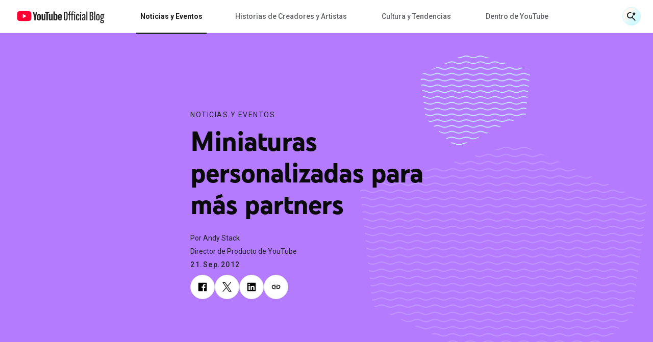

--- FILE ---
content_type: text/html; charset=utf-8
request_url: https://blog.youtube/intl/es-419/news-and-events/miniaturas-personalizadas-para-mas/
body_size: 14494
content:




<!DOCTYPE html>
<html class="no-js" lang="es-419" data-locale="es-419">
    <head>
        <meta charset="utf-8" />
        <meta http-equiv="X-UA-Compatible" content="IE=edge" />
        <title>
          
            
              Miniaturas personalizadas para más partners
            
          
           - YouTube Blog
        </title>
        <meta name="viewport" content="width=device-width, initial-scale=1.0, user-scalable=1.0, minimum-scale=1.0" />
        <meta name="optimize_experiments" content="">

        
  





    


<!--Article Specific Metadata-->
<meta name="description" content=""/>
<meta name="keywords" content="None"/>

<!--Open Graph Metadata-->
<meta property="og:type" content="website" />
<meta property="og:title" content="Miniaturas personalizadas para más partners"/>
<meta property="og:description" content="" />
<meta property="og:image" content="https://blog.youtube/static/blog_youtube/images/youtube_social_200x200.png?version=pr20260120-1609" />
<meta property="og:site_name" content="blog.youtube/intl/es-419" />
<meta property="og:url" content="https://blog.youtube/intl/es-419/news-and-events/miniaturas-personalizadas-para-mas/" />

<!--Twitter Card Metadata-->
<meta name="twitter:card" content="summary_large_image" />
<meta name="twitter:url" content="https://blog.youtube/intl/es-419/news-and-events/miniaturas-personalizadas-para-mas/" />
<meta name="twitter:title" content="Miniaturas personalizadas para más partners"/>
<meta name="twitter:description" content="" />
<meta name="twitter:image:src" content="https://blog.youtube/static/blog_youtube/images/youtube_social_200x200.png?version=pr20260120-1609" />
<meta name="twitter:site" content="@youtube" />
<script type="application/ld+json">
  {
    "@context": "https://schema.org",
    "@type": "BlogPosting",
    "mainEntityOfPage": {
      "@type": "WebPage",
      "@id": "https://blog.youtube/intl/es-419/news-and-events/miniaturas-personalizadas-para-mas/"
    },
    "headline": "Miniaturas personalizadas para más partners",
    "description": "",
    "image": {
      "@type": "ImageObject",
      "url": "https://blog.youtube/static/blog_youtube/images/youtube_social_200x200.png?version=pr20260120-1609",
      "width": "1440",
      "height": "810"
    },
    "author": {
      "@type": "Organization",
      "name": "Andy Stack"
    },
    "publisher": {
      "@type": "Organization",
      "name": "YouTube Official Blog",
      "logo": {
        "@type": "ImageObject",
        "url": "https://blog.youtube/intl/es-419/news-and-events/static/blog_youtube/images/youtube_social_200x200.png"
      }
    },
    "datePublished": "2012-09-21T13:27:00+00:00",
    "dateModified": "2020-10-21T19:15:53.962823+00:00"
  }
</script>



        
        
          <meta name="page" content="44420" />
          <meta name="category" content="Noticias y Eventos" />
          <meta name="locale" content="es-419" />
          <meta name="published_time" content="2012-09-21T13:27:00+00:00" />
          <meta name="content_type" content="blog_youtube.youtubearchivepage" />
          <meta name="tags" content="Productos y Funcionalidades" />
          <meta name="authors" content="Andy Stack" />
        

        
        
        
        
        <link rel="preconnect" href="//storage.googleapis.com" crossorigin>
        <link rel="preconnect" href="//fonts.gstatic.com" crossorigin>

        <link rel="dns-prefetch" href="//fonts.googleapis.com" crossorigin>
        <link rel="dns-prefetch" href="//www.gstatic.com" crossorigin>

        <link rel="icon" type="image/x-icon" href="/static/blog_youtube/images/favicon.ico?version=pr20260120-1609">
        <link rel="apple-touch-icon" href="/static/blog_youtube/images/apple-touch-icon.png?version=pr20260120-1609">
        <link rel="preload" type="text/css" href="/static/youtube/css/archivepage/index.min.css?version=pr20260120-1609" as="style"/>
        <link rel="stylesheet" type="text/css" href="/static/youtube/css/archivepage/index.min.css?version=pr20260120-1609"/>

        
        
          <link rel="preload" href="/static/youtube/fonts/YouTubeSansMono-SemiBold.woff2" as="font" type="font/woff2" crossorigin>
        
          <link rel="preload" href="/static/youtube/fonts/YouTubeSans-Black.woff2" as="font" type="font/woff2" crossorigin>
        
          <link rel="preload" href="/static/youtube/fonts/YouTubeSans-Regular.woff2" as="font" type="font/woff2" crossorigin>
        
          <link rel="preload" href="/static/youtube/fonts/YouTubeSansMono-Medium.woff2" as="font" type="font/woff2" crossorigin>
        
          <link rel="preload" href="/static/youtube/fonts/YouTubeSans-Light.woff2" as="font" type="font/woff2" crossorigin>
        
          <link rel="preload" href="/static/youtube/fonts/YouTubeSans-Bold.woff2" as="font" type="font/woff2" crossorigin>
        

        <link rel="preload" type="text/css" href="//fonts.googleapis.com/css2?family=Google+Sans:wght@400;500&family=Product+Sans&family=Roboto:wght@100;300;400;500;700&amp;display=swap&amp;lang=en" as="style">
        <link rel="stylesheet" href="//fonts.googleapis.com/css2?family=Google+Sans:wght@400;500&family=Product+Sans&family=Roboto:wght@100;300;400;500;700&amp;display=swap&amp;lang=en">
        

        
  






<style>
  
  :root {
    --primary-color: #B47BFF;
    --secondary-color: #CAF8FF;

    

    --hero-pattern-large-mobile: url(/static/blog_youtube/images/common/patterns-big-mobile.svg?version=pr20260120-1609#hexagon-pattern-2-v-s);
    --hero-pattern-small-mobile: url(/static/blog_youtube/images/common/patterns-small-mobile.svg?version=pr20260120-1609#hexagon-pattern-2-v-s);
    --hero-pattern-large: url(/static/blog_youtube/images/common/patterns-big.svg?version=pr20260120-1609#hexagon-pattern-2-v);
    --hero-pattern-small: url(/static/blog_youtube/images/common/patterns-small.svg?version=pr20260120-1609#hexagon-pattern-2-s);
  }
</style>



        

        
          <link rel="canonical" href="https://blog.youtube/intl/es-419/news-and-events/miniaturas-personalizadas-para-mas/" />
        

        <link rel="dns-prefetch" href="//www.google-analytics.com" crossorigin />
<link rel="dns-prefetch" href="//www.googletagmanager.com" crossorigin />

<meta property="gtm-tag" content="GTM-W8LC8VL">
<meta property="ga-tag" content="UA-74385728-2">


        <!-- https://developer.mozilla.org/en-US/docs/Web/API/Trusted_Types_API -->
<script>
  let trustedTypePolicy = {
      createHTML: (str) => str,
      createScript: (str) => str,
      createScriptURL: (url) => url
  };
  if (window.trustedTypes && window.trustedTypes.createPolicy) {
      const safeScriptDomains = [
          'blob:',
          '/static/blogv2/',
          '/static/keyword/',
          '/static/youtube/',
          '/static/blog_youtube/',
          '//cdn.ampproject.org/',
          '//googleads.g.doubleclick.net',
          '//survey.g.doubleclick.net',
          '//www.google-analytics.com/',
          '//www.google.com',
          '//www.googletagmanager.com',
          '//www.gstatic.com',
          '//www.youtube.com',
          '//youtube.googleapis.com',
          '//ssl.gstatic.com/trends_nrtr/'
      ];
      const safeScripts = [
          'google_tag_manager[""]',
          '(function anonymous('
      ];
      trustedTypePolicy = window.trustedTypes.createPolicy('default', {
          /* Enable create HTML */
          createHTML: (str) => {
              return str
          },
          /* Enable script creation */
          createScript: (str) => {
              const safeScriptString = safeScripts.find(
                  (safeScript) => str.includes(safeScript)
              );
              if (!safeScriptString) {
                  console.warn(
                      `unsafe createScript: "${str}"`
                  );
              }

              return str;
          },
          /* Allow for safe domains only */
          createScriptURL: (url) => {
              const safeDomainsUrl = safeScriptDomains.find(
                  (safeDomain) => url.includes(safeDomain)
              );
              if (!safeDomainsUrl && !url.startsWith(window.location.origin)) {
                  console.warn(
                      `Unsafe createScriptURL: "${url}"`
                  );
              }

              return url;
          },
      });
  }

  window.trustedTypePolicy = trustedTypePolicy;
</script>


        
          
        

    </head>

    <body
      class="template-yt-archive yt-page yt-overflow-x"
      data-component="yt-anchor-link"
    >
        
        <!-- Google Tag Manager (noscript) -->
<noscript><iframe src="https://www.googletagmanager.com/ns.html?id=GTM-W8LC8VL" height="0" width="0" style="display:none;visibility:hidden"></iframe></noscript>
<!-- End Google Tag Manager (noscript) -->

        



<div class="data-layer-init-data" data-analytics='
  {
    
      "page_name": "blog_youtube | YouTube Archive Page",
    
    
        "page_template": "blog_youtube | YouTube Archive Page",
        "content_type": "blog_youtube | YouTube Archive Page",
    
    
        "locale": "es-419",
    
    "author_name": "Andy Stack",
    "is_archived_article": "true",
    "experiments": "undefined"
  }'
  data-analytics-custom='
    {
        "content_category": "Noticias y Eventos",
        "publication_date": "20120921",
        
          "topic_tags": "products and features",
        
        "content_length": "329",
        "article_name": "Miniaturas personalizadas para más partners"
    }'>
</div>

<div class="page-analytics-data"
    data-component="yt-analytics"
    data-analytics-options='
    {
        "isArchivedArticle": "true",
        "authorName": "Andy Stack",
        
          "locale": "es-419",
        
        
            "pageTemplate": "blog_youtube | YouTube Archive Page",
            "contentYTType": "blog_youtube | YouTube Archive Page"
        
    }'
    data-analytics-custom-options='
    {
        "contentCategory": "Noticias y Eventos",
        "publicationDate": "09212012",
        "topicTags": "products and features",
        "contentLength": "329"
    }'>
  </div>


        

        




<div class="yt-loader">
  <div class="yt-loader__loader"></div>
  <div class="yt-loader__backdrop"></div>
</div>
<header
  class="yt-header  yt-header--ai-search"
  data-component="yt-header">
  <a href="#jump-content" class="h-c-header__jump-to-content"
      data-glue-jump-link>
    <span class="h-c-header__jump-to-content-text">Acceder al contenido</span>
  </a>
  <button class="yt-header__hamburger small-rule" aria-label="Toggle navigation menu">
    <svg
  
  role="presentation"
  
  
  
  
  
  
>
  <use
    
    xmlns:xlink="http://www.w3.org/1999/xlink"
    data-xlink="/static/blog_youtube/images/icons.svg?version=pr20260120-1609#yt_h_burger"></use>
</svg>

  </button>
  <a target="_self" href="/intl/es-419/" title="YouTube Official Blog" class="yt-header__youtube-logo js-ga-yt-logo"
    data-ga4-analytics-click='{
      "event": "nav_click",
      "module_name": "home logo",
      "link_text": "YouTube Official Blog"
    }'>
    
    <svg
  
  role="img"
  
  aria-label="YouTube Official Blog logo"
  class="yt-header__youtube-logo--desktop"
  
  
  
>
  <use
    
    xmlns:xlink="http://www.w3.org/1999/xlink"
    data-xlink="/static/blog_youtube/images/icons.svg?version=pr20260120-1609#yt_logo_desktop"></use>
</svg>

    <svg
  
  role="img"
  
  aria-label="YouTube Official Blog logo"
  class="yt-header__youtube-logo--high-contrast"
  
  
  
>
  <use
    
    xmlns:xlink="http://www.w3.org/1999/xlink"
    data-xlink="/static/blog_youtube/images/icons.svg?version=pr20260120-1609#yt_logo_desktop_high_contrast"></use>
</svg>

    <svg
  
  role="img"
  
  aria-label="YouTube Official Blog logo"
  class="yt-header__youtube-logo--mobile"
  
  
  
>
  <use
    
    xmlns:xlink="http://www.w3.org/1999/xlink"
    data-xlink="/static/blog_youtube/images/icons.svg?version=pr20260120-1609#yt_logo_mobile"></use>
</svg>

  </a>
  <div class="yt-header__navigation-dimmer" role="presentation"></div>
  


<div class="yt-header__suggested" aria-hidden="false" role="navigation"
  data-analytics-module=' {
    "event": "nav_click",
    "module_name": "search header",
    "section_header": "Miniaturas personalizadas para más partners",
    "content_type": " blog_youtube | YouTube Archive Page ",
    "content_category": "Noticias y Eventos",
  }'
  >
  <div class="js-suggested-searches__container yt-header__suggested__container">
    <h3 class="yt-header__suggested__title">Búsquedas sugeridas</h3>
    <ul class="yt-header__suggested__list js-suggested-searches__list">
      
        <li class="yt-header__suggested__item js-suggested-searches__item">
          <a class="btn btn-suggested-search" href="/intl/es-419/search/?query=What%20specific%20tools%20does%20YouTube%20offer%20creators%3F"
          data-ga4-analytics-click='{
            "event": "search",
            "search_term": "What specific tools does YouTube offer creators?",
          }'>What specific tools does YouTube offer creators?</a>
        </li>
      
        <li class="yt-header__suggested__item js-suggested-searches__item">
          <a class="btn btn-suggested-search" href="/intl/es-419/search/?query=Neal%20Mohan"
          data-ga4-analytics-click='{
            "event": "search",
            "search_term": "Neal Mohan",
          }'>Neal Mohan</a>
        </li>
      
        <li class="yt-header__suggested__item js-suggested-searches__item">
          <a class="btn btn-suggested-search" href="/intl/es-419/search/?query=What%20are%20the%20latest%20AI%20features%20on%20YouTube%3F"
          data-ga4-analytics-click='{
            "event": "search",
            "search_term": "What are the latest AI features on YouTube?",
          }'>What are the latest AI features on YouTube?</a>
        </li>
      
    </ul>
  </div>
</div>


  


<nav class="yt-header__navigation" aria-hidden="false" role="navigation"
  aria-label="Main navigation" data-component="yt-navigation">
  <div class="yt-header__menus">
    <ul class="no-bullet yt-header__navigation-items">
      
        <li class="yt-header__navigation-item">
          <a target="_self" href="/intl/es-419/news-and-events/"
             title="Noticias y Eventos"
             class="active yt-header__navigation-item-link js-ga-yt-menu-link">
            Noticias y Eventos
          </a>
        </li>
      
        <li class="yt-header__navigation-item">
          <a target="_self" href="/intl/es-419/creator-and-artist-stories/"
             title="Historias de Creadores y Artistas"
             class=" yt-header__navigation-item-link js-ga-yt-menu-link">
            Historias de Creadores y Artistas
          </a>
        </li>
      
        <li class="yt-header__navigation-item">
          <a target="_self" href="/intl/es-419/culture-and-trends/"
             title="Cultura y Tendencias"
             class=" yt-header__navigation-item-link js-ga-yt-menu-link">
            Cultura y Tendencias
          </a>
        </li>
      
        <li class="yt-header__navigation-item">
          <a target="_self" href="/intl/es-419/inside-youtube/"
             title="Dentro de YouTube"
             class=" yt-header__navigation-item-link js-ga-yt-menu-link">
            Dentro de YouTube
          </a>
        </li>
      
    </ul>
    <ul class="no-bullet yt-header__navigation-items yt-header__navigation-items--secondary">
      
    </ul>
  </div>
  
</nav>

  



<div class="yt-header__search-wrapper yt-header__search-wrapper--header"
  data-component="yt-search-header"
  data-header-options='{
    "openSearchLabel": "Open Search",
    "closeSearchLabel": "Close Search"
  }'
  >
  <form class="yt-header__search "
      data-request-options='{
        "language_path": "/intl/es-419/",
        "domain": "youtube",
        "site_id": 7
      }'>
    <button
      aria-hidden="true"
      class="yt-header__search-submit">
      <span class="yt-header__search-submit-text">enviar búsqueda</span>
      <div class="yt-header__search-submit-icon">
        <svg
  
  role="presentation"
  
  
  class="magnifier"
  
  
  
>
  <use
    
    xmlns:xlink="http://www.w3.org/1999/xlink"
    data-xlink="/static/blog_youtube/images/icons.svg?version=pr20260120-1609#yt_mi_search_ai_magnifier"></use>
</svg>

        <svg
  
  role="presentation"
  
  
  class="spark"
  
  
  
>
  <use
    
    xmlns:xlink="http://www.w3.org/1999/xlink"
    data-xlink="/static/blog_youtube/images/icons.svg?version=pr20260120-1609#yt_mi_search_ai_spark"></use>
</svg>

      </div>
    </button>
    <label class="yt-header__search-label" for="search_bar_input_header" aria-hidden="true">
      Search Input
    </label>
    <input
      data-ai-placeholder="Haznos una pregunta o cuéntanos qué buscas || Pregúntanos algo"
      autocomplete="off"
      aria-hidden="true"
      class="yt-header__search-input"
      id="search_bar_input_header"
      placeholder="Buscar"
      tabindex="-1"
    >
    <button
      aria-label="Open Search"
      class="yt-header__search-btn"
      type="button"
        data-analytics-module='{
          "section_header": "Miniaturas personalizadas para más partners",
        }'
        >
        <div class="yt-header__search-btn__icon-wrapper search">
          <svg
  
  role="presentation"
  
  
  class="magnifier"
  
  
  
>
  <use
    
    xmlns:xlink="http://www.w3.org/1999/xlink"
    data-xlink="/static/blog_youtube/images/icons.svg?version=pr20260120-1609#yt_mi_search_ai_magnifier"></use>
</svg>

          <svg
  
  role="presentation"
  
  
  class="spark"
  
  
  
>
  <use
    
    xmlns:xlink="http://www.w3.org/1999/xlink"
    data-xlink="/static/blog_youtube/images/icons.svg?version=pr20260120-1609#yt_mi_search_ai_spark"></use>
</svg>

        </div>
        <div class="yt-header__search-btn__icon-wrapper close">
          <svg width="24" height="24" viewBox="0 0 24 24" fill="none">
            <path d="M4.89062 4L20.8906 20" stroke="#282828" stroke-width="2"/>
            <path d="M20.8906 4L4.89062 20" stroke="#282828" stroke-width="2"/>
          </svg>
        </div>
      
    </button>
    <div class="yt-header__search-results" aria-hidden="true" aria-busy="false" data-analytics-module='{
        "module_name": "NavBar Search",
        "section_header": "undefined"
      }'>
      <ul class="yt-header__search-results-list"></ul>
    </div>
  </form>
</div>

  
</header>

        
        
          
        

        <main id="main-content" class="site-content" tabindex="-1">
            
  

  <article class="yt-article-main-content yt-overflow-hidden">
    



<div class="yt-article-progress-bar yt-article-progress-bar--ai-search" data-component="yt-article-progress-bar"
  aria-hidden="true" aria-valuemin="0" aria-valuemax="100" aria-valuenow="0" role="progressbar" data-analytics-module='{
    "module_name": "Archive Page",
    "section_header": "Miniaturas personalizadas para más partners",
    "article_name": "Miniaturas personalizadas para más partners",
    "author_name": "Andy Stack",
    "topic_tags": "products and features"
    }'
    style="
      --category-color:
        #9062CC;
    "
>
  <button class="yt-header__hamburger small-rule" aria-label="Toggle navigation menu">
    <svg
  
  role="presentation"
  
  
  
  
  
  
>
  <use
    
    xmlns:xlink="http://www.w3.org/1999/xlink"
    data-xlink="/static/blog_youtube/images/icons.svg?version=pr20260120-1609#yt_h_burger"></use>
</svg>

  </button>
  <div class="yt-article-progress-bar__title
     yt-article-progress-bar__ellipsis ">
    Miniaturas personalizadas para más partners
  </div>
  <div class="yt-article-progress-bar__social" tabindex="-1" aria-hidden="true">
    

<section class="yt-social js-yt-gtm-social"  aria-hidden="true" >
    <div class="yt-social__list"  data-analytics-module='{
      "module_name": "Article Progress",
      "section_header": "Miniaturas personalizadas para más partners",
      "topic_tags": "products and features"
    }'>
        
        <ul class="progress-bar">
          
            
              <li class="yt-social__list-item">
                  <a class="yt-social__list-link"
                   aria-hidden="true" tabindex="-1"
                  
                  href="https://www.facebook.com/sharer/sharer.php?caption=Miniaturas%20personalizadas%20para%20m%C3%A1s%20partners&amp;u=https%3A//blog.youtube/intl/es-419/news-and-events/miniaturas-personalizadas-para-mas/"
                  target="_blank"
                  data-use-custom-options
                  data-ga4-analytics-click='{
                    "event": "share",
                    "method": "Facebook",
                    "link_text": "undefined",
                    "link_url": "https://www.facebook.com/sharer/sharer.php?caption=Miniaturas%20personalizadas%20para%20m%C3%A1s%20partners&amp;u=https%3A//blog.youtube/intl/es-419/news-and-events/miniaturas-personalizadas-para-mas/",
                    "article_name": "Miniaturas personalizadas para más partners"
                  }'
                  data-analytics-click='
                  {
                    "event": "trackEvent",
                    "eventCategory": "progress",
                    "eventAction": "progress bar - social share click",
                    "eventLabel": "social - https://www.facebook.com/sharer/sharer.php?caption=Miniaturas%20personalizadas%20para%20m%C3%A1s%20partners&amp;u=https%3A//blog.youtube/intl/es-419/news-and-events/miniaturas-personalizadas-para-mas/",
                    "componentType": "progress bar"
                  }'>
                      <svg
  
  
  aria-hidden="false"
  
  class="yt-social__list-svg"
  
  
  viewBox="0 0 18 18"
>
  <use
    
    xmlns:xlink="http://www.w3.org/1999/xlink"
    data-xlink="/static/blog_youtube/images/icons.svg?version=pr20260120-1609#social_facebook"></use>
</svg>

                  </a>
              </li>
            
          
            
              <li class="yt-social__list-x">
                  <a class="yt-social__list-link"
                   aria-hidden="true" tabindex="-1"
                  
                  href="https://x.com/intent/tweet?text=Miniaturas%20personalizadas%20para%20m%C3%A1s%20partners%20@YouTube&amp;url=https%3A//blog.youtube/intl/es-419/news-and-events/miniaturas-personalizadas-para-mas/"
                  target="_blank"
                  data-use-custom-options
                  data-ga4-analytics-click='{
                    "event": "share",
                    "method": "X",
                    "link_text": "undefined",
                    "link_url": "https://x.com/intent/tweet?text=Miniaturas%20personalizadas%20para%20m%C3%A1s%20partners%20@YouTube&amp;url=https%3A//blog.youtube/intl/es-419/news-and-events/miniaturas-personalizadas-para-mas/",
                    "article_name": "Miniaturas personalizadas para más partners"
                  }'
                  data-analytics-click='
                  {
                    "event": "trackEvent",
                    "eventCategory": "progress",
                    "eventAction": "progress bar - social share click",
                    "eventLabel": "social - https://x.com/intent/tweet?text=Miniaturas%20personalizadas%20para%20m%C3%A1s%20partners%20@YouTube&amp;url=https%3A//blog.youtube/intl/es-419/news-and-events/miniaturas-personalizadas-para-mas/",
                    "componentType": "progress bar"
                  }'>
                      <svg
  
  
  aria-hidden="false"
  
  class="yt-social__list-svg"
  
  
  viewBox="0 0 18 18"
>
  <use
    
    xmlns:xlink="http://www.w3.org/1999/xlink"
    data-xlink="/static/blog_youtube/images/icons.svg?version=pr20260120-1609#yt_social_x"></use>
</svg>

                  </a>
              </li>
            
          
            
              <li class="yt-social__list-item">
                  <a class="yt-social__list-link"
                   aria-hidden="true" tabindex="-1"
                  
                  href="https://www.linkedin.com/sharing/share-offsite/?url=https%3A//blog.youtube/intl/es-419/news-and-events/miniaturas-personalizadas-para-mas/"
                  target="_blank"
                  data-use-custom-options
                  data-ga4-analytics-click='{
                    "event": "share",
                    "method": "LinkedIn",
                    "link_text": "undefined",
                    "link_url": "https://www.linkedin.com/sharing/share-offsite/?url=https%3A//blog.youtube/intl/es-419/news-and-events/miniaturas-personalizadas-para-mas/",
                    "article_name": "Miniaturas personalizadas para más partners"
                  }'
                  data-analytics-click='
                  {
                    "event": "trackEvent",
                    "eventCategory": "progress",
                    "eventAction": "progress bar - social share click",
                    "eventLabel": "social - https://www.linkedin.com/sharing/share-offsite/?url=https%3A//blog.youtube/intl/es-419/news-and-events/miniaturas-personalizadas-para-mas/",
                    "componentType": "progress bar"
                  }'>
                      <svg
  
  
  aria-hidden="false"
  
  class="yt-social__list-svg"
  
  
  viewBox="0 0 18 18"
>
  <use
    
    xmlns:xlink="http://www.w3.org/1999/xlink"
    data-xlink="/static/blog_youtube/images/icons.svg?version=pr20260120-1609#social_linkedin"></use>
</svg>

                  </a>
              </li>
            
          
            
              <li>
                <div class="yt-social__list-copy-clipboard  yt-social__list-copy-clipboard--from-progress-bar" data-component="yt-copy-to-clipboard">
                  <a class="yt-social__list-copy-clipboard-trigger"
                    data-analytics-click='
                      {
                        "event": "trackEvent",
                        "eventCategory": "progress",
                        "eventAction": "progress bar - copy click",
                        "eventLabel": "copy clipboard",
                        "componentType": "progress bar"
                      }'
                   aria-hidden="true"
                  >
                    <svg class="yt-social__list-svg" id="copy-popover-icon">
                      <title>Copiar vínculo</title>
                      <use data-xlink="/static/blog_youtube/images/icons.svg?version=pr20260120-1609#social_link"></use>
                    </svg>
                  </a>
                  <div class="yt-social__list-copy-clipboard-container">
                    <div class="yt-social__list-copy-clipboard-dialog">
                      <div class="yt-social__list-copy-clipboard-input-wrapper">
                        <input class="yt-social__list-copy-clipboard-input-wrapper-input" value="https://blog.youtube/intl/es-419/news-and-events/miniaturas-personalizadas-para-mas/" readonly="readonly" type="text" />
                      </div>
                      <div class="yt-social__list-copy-clipboard-copy-link-wrapper">
                        <svg
  
  
  aria-hidden="true"
  
  class="yt-social__list-copy-clipboard-copy-link-wrapper-thick"
  
  
  
>
  <use
    
    xmlns:xlink="http://www.w3.org/1999/xlink"
    data-xlink="/static/blog_youtube/images/icons.svg?version=pr20260120-1609#tick_icon"></use>
</svg>

                        <button
                          data-ga4-analytics-click='{
                            "event": "copy_link_click",
                            "link_url": "https://blog.youtube/intl/es-419/news-and-events/miniaturas-personalizadas-para-mas/",
                            "article_name": "Miniaturas personalizadas para más partners"
                          }'
                          data-analytics-click='
                          {
                            "event": "trackEvent",
                            "eventCategory": "progress",
                            "eventAction": "progress bar - copy click",
                            "eventLabel": "copy link",
                            "componentType": "progress bar"
                          }'
                          class="yt-social__list-copy-clipboard-copy-link-wrapper-button"
                          copy-success="Se copió en el portapapeles"
                          copy-fail="Press Ctrl+C or ⌘+C to copy">Copiar vínculo</button>
                      </div>
                    </div>
                  </div>
                </div>
              </li>
            
          
        </ul>
    </div>
  </section>

  </div>
  



<div class="yt-header__search-wrapper  yt-hide-search"
  data-component="yt-search-header"
  data-header-options='{
    "openSearchLabel": "Open Search",
    "closeSearchLabel": "Close Search"
  }'
  tabindex="-1" aria-hidden="true">
  <form class="yt-header__search "
      data-request-options='{
        "language_path": "/intl/es-419/",
        "domain": "youtube",
        "site_id": 7
      }'>
    <button
      aria-hidden="true"
      class="yt-header__search-submit">
      <span class="yt-header__search-submit-text">enviar búsqueda</span>
      <div class="yt-header__search-submit-icon">
        <svg
  
  role="presentation"
  
  
  class="magnifier"
  
  
  
>
  <use
    
    xmlns:xlink="http://www.w3.org/1999/xlink"
    data-xlink="/static/blog_youtube/images/icons.svg?version=pr20260120-1609#yt_mi_search_ai_magnifier"></use>
</svg>

        <svg
  
  role="presentation"
  
  
  class="spark"
  
  
  
>
  <use
    
    xmlns:xlink="http://www.w3.org/1999/xlink"
    data-xlink="/static/blog_youtube/images/icons.svg?version=pr20260120-1609#yt_mi_search_ai_spark"></use>
</svg>

      </div>
    </button>
    <label class="yt-header__search-label" for="search_bar_input_progress_bar" aria-hidden="true">
      Search Input
    </label>
    <input
      data-ai-placeholder="Haznos una pregunta o cuéntanos qué buscas || Pregúntanos algo"
      autocomplete="off"
      aria-hidden="true"
      class="yt-header__search-input"
      id="search_bar_input_progress_bar"
      placeholder="Buscar"
      tabindex="-1"
    >
    <button
      aria-label="Open Search"
      class="yt-header__search-btn"
      type="button"
        data-analytics-module='{
          "section_header": "Miniaturas personalizadas para más partners",
        }'
        tabindex="-1" aria-hidden="true">
        <div class="yt-header__search-btn__icon-wrapper search">
          <svg
  
  role="presentation"
  
  
  class="magnifier"
  
  
  
>
  <use
    
    xmlns:xlink="http://www.w3.org/1999/xlink"
    data-xlink="/static/blog_youtube/images/icons.svg?version=pr20260120-1609#yt_mi_search_ai_magnifier"></use>
</svg>

          <svg
  
  role="presentation"
  
  
  class="spark"
  
  
  
>
  <use
    
    xmlns:xlink="http://www.w3.org/1999/xlink"
    data-xlink="/static/blog_youtube/images/icons.svg?version=pr20260120-1609#yt_mi_search_ai_spark"></use>
</svg>

        </div>
        <div class="yt-header__search-btn__icon-wrapper close">
          <svg width="24" height="24" viewBox="0 0 24 24" fill="none">
            <path d="M4.89062 4L20.8906 20" stroke="#282828" stroke-width="2"/>
            <path d="M20.8906 4L4.89062 20" stroke="#282828" stroke-width="2"/>
          </svg>
        </div>
      
    </button>
    <div class="yt-header__search-results" aria-hidden="true" aria-busy="false" data-analytics-module='{
        "module_name": "NavBar Search",
        "section_header": "undefined"
      }'>
      <ul class="yt-header__search-results-list"></ul>
    </div>
  </form>
</div>

  <div class="yt-article-progress-bar__indicator"></div>
</div>
    <div class="bg-color--primary">
      <section class="yt-archive yt-archive__add-pattern yt-archive__background-patterns
      "
      data-analytics-module='{
        "module_name": "Archive page",
        "section_header": "Miniaturas personalizadas para más partners",
        "topic_tags": "products and features"
      }'
      >
        <div class="yt-archive__row">
          <div class="yt-archive__container">
            <p class="yt-archive__category">
              <a
                class="yt-archive__category-link"
                href="https://blog.youtube/intl/es-419/news-and-events/"
                title="Noticias y Eventos"
                data-ga4-analytics-click='{"event": "eyebrow_topic_click"}'
              >
                Noticias y Eventos
              </a>
            </p>
            <h1 id="jump-content" class="yt-archive__title" tabindex="-1">Miniaturas personalizadas para más partners</h1>
            <div class="yt-archive__author">
            
              <p class="yt-archive__author-item">
                Por Andy Stack
              </p>
              
                <p class="yt-archive__author-item">Director de Producto de YouTube</p>
              
            
            </div>
            <time class="yt-archive__date">21.Sep.2012</time>
            

<section class="yt-social js-yt-gtm-social" >
    <div class="yt-social__list"  data-analytics-module='{
      "module_name": "Article Archive",
      "section_header": "Miniaturas personalizadas para más partners",
      "topic_tags": "products and features"
    }'>
        
        <ul class="">
          
            
              <li class="yt-social__list-item">
                  <a class="yt-social__list-link"
                  
                  
                  href="https://www.facebook.com/sharer/sharer.php?caption=Miniaturas%20personalizadas%20para%20m%C3%A1s%20partners&amp;u=https%3A//blog.youtube/intl/es-419/news-and-events/miniaturas-personalizadas-para-mas/"
                  target="_blank"
                  data-use-custom-options
                  data-ga4-analytics-click='{
                    "event": "share",
                    "method": "Facebook",
                    "link_text": "undefined",
                    "link_url": "https://www.facebook.com/sharer/sharer.php?caption=Miniaturas%20personalizadas%20para%20m%C3%A1s%20partners&amp;u=https%3A//blog.youtube/intl/es-419/news-and-events/miniaturas-personalizadas-para-mas/",
                    "article_name": "Miniaturas personalizadas para más partners"
                  }'
                  data-analytics-click='
                  {
                    "event": "trackEvent",
                    "eventCategory": "progress",
                    "eventAction": "hero - social share click",
                    "eventLabel": "social - https://www.facebook.com/sharer/sharer.php?caption=Miniaturas%20personalizadas%20para%20m%C3%A1s%20partners&amp;u=https%3A//blog.youtube/intl/es-419/news-and-events/miniaturas-personalizadas-para-mas/",
                    "componentType": "hero"
                  }'>
                      <svg
  
  
  aria-hidden="false"
  
  class="yt-social__list-svg"
  
  
  viewBox="0 0 18 18"
>
  <use
    
    xmlns:xlink="http://www.w3.org/1999/xlink"
    data-xlink="/static/blog_youtube/images/icons.svg?version=pr20260120-1609#social_facebook"></use>
</svg>

                  </a>
              </li>
            
          
            
              <li class="yt-social__list-x">
                  <a class="yt-social__list-link"
                  
                  
                  href="https://x.com/intent/tweet?text=Miniaturas%20personalizadas%20para%20m%C3%A1s%20partners%20@YouTube&amp;url=https%3A//blog.youtube/intl/es-419/news-and-events/miniaturas-personalizadas-para-mas/"
                  target="_blank"
                  data-use-custom-options
                  data-ga4-analytics-click='{
                    "event": "share",
                    "method": "X",
                    "link_text": "undefined",
                    "link_url": "https://x.com/intent/tweet?text=Miniaturas%20personalizadas%20para%20m%C3%A1s%20partners%20@YouTube&amp;url=https%3A//blog.youtube/intl/es-419/news-and-events/miniaturas-personalizadas-para-mas/",
                    "article_name": "Miniaturas personalizadas para más partners"
                  }'
                  data-analytics-click='
                  {
                    "event": "trackEvent",
                    "eventCategory": "progress",
                    "eventAction": "hero - social share click",
                    "eventLabel": "social - https://x.com/intent/tweet?text=Miniaturas%20personalizadas%20para%20m%C3%A1s%20partners%20@YouTube&amp;url=https%3A//blog.youtube/intl/es-419/news-and-events/miniaturas-personalizadas-para-mas/",
                    "componentType": "hero"
                  }'>
                      <svg
  
  
  aria-hidden="false"
  
  class="yt-social__list-svg"
  
  
  viewBox="0 0 18 18"
>
  <use
    
    xmlns:xlink="http://www.w3.org/1999/xlink"
    data-xlink="/static/blog_youtube/images/icons.svg?version=pr20260120-1609#yt_social_x"></use>
</svg>

                  </a>
              </li>
            
          
            
              <li class="yt-social__list-item">
                  <a class="yt-social__list-link"
                  
                  
                  href="https://www.linkedin.com/sharing/share-offsite/?url=https%3A//blog.youtube/intl/es-419/news-and-events/miniaturas-personalizadas-para-mas/"
                  target="_blank"
                  data-use-custom-options
                  data-ga4-analytics-click='{
                    "event": "share",
                    "method": "LinkedIn",
                    "link_text": "undefined",
                    "link_url": "https://www.linkedin.com/sharing/share-offsite/?url=https%3A//blog.youtube/intl/es-419/news-and-events/miniaturas-personalizadas-para-mas/",
                    "article_name": "Miniaturas personalizadas para más partners"
                  }'
                  data-analytics-click='
                  {
                    "event": "trackEvent",
                    "eventCategory": "progress",
                    "eventAction": "hero - social share click",
                    "eventLabel": "social - https://www.linkedin.com/sharing/share-offsite/?url=https%3A//blog.youtube/intl/es-419/news-and-events/miniaturas-personalizadas-para-mas/",
                    "componentType": "hero"
                  }'>
                      <svg
  
  
  aria-hidden="false"
  
  class="yt-social__list-svg"
  
  
  viewBox="0 0 18 18"
>
  <use
    
    xmlns:xlink="http://www.w3.org/1999/xlink"
    data-xlink="/static/blog_youtube/images/icons.svg?version=pr20260120-1609#social_linkedin"></use>
</svg>

                  </a>
              </li>
            
          
            
              <li>
                <div class="yt-social__list-copy-clipboard  " data-component="yt-copy-to-clipboard">
                  <a class="yt-social__list-copy-clipboard-trigger"
                    data-analytics-click='
                      {
                        "event": "trackEvent",
                        "eventCategory": "progress",
                        "eventAction": "hero - copy click",
                        "eventLabel": "copy clipboard",
                        "componentType": "hero"
                      }'
                  >
                    <svg class="yt-social__list-svg" id="copy-popover-icon">
                      <title>Copiar vínculo</title>
                      <use data-xlink="/static/blog_youtube/images/icons.svg?version=pr20260120-1609#social_link"></use>
                    </svg>
                  </a>
                  <div class="yt-social__list-copy-clipboard-container">
                    <div class="yt-social__list-copy-clipboard-dialog">
                      <div class="yt-social__list-copy-clipboard-input-wrapper">
                        <input class="yt-social__list-copy-clipboard-input-wrapper-input" value="https://blog.youtube/intl/es-419/news-and-events/miniaturas-personalizadas-para-mas/" readonly="readonly" type="text" />
                      </div>
                      <div class="yt-social__list-copy-clipboard-copy-link-wrapper">
                        <svg
  
  
  aria-hidden="true"
  
  class="yt-social__list-copy-clipboard-copy-link-wrapper-thick"
  
  
  
>
  <use
    
    xmlns:xlink="http://www.w3.org/1999/xlink"
    data-xlink="/static/blog_youtube/images/icons.svg?version=pr20260120-1609#tick_icon"></use>
</svg>

                        <button
                          data-ga4-analytics-click='{
                            "event": "copy_link_click",
                            "link_url": "https://blog.youtube/intl/es-419/news-and-events/miniaturas-personalizadas-para-mas/",
                            "article_name": "Miniaturas personalizadas para más partners"
                          }'
                          data-analytics-click='
                          {
                            "event": "trackEvent",
                            "eventCategory": "progress",
                            "eventAction": "hero - copy click",
                            "eventLabel": "copy link",
                            "componentType": "hero"
                          }'
                          class="yt-social__list-copy-clipboard-copy-link-wrapper-button"
                          copy-success="Se copió en el portapapeles"
                          copy-fail="Press Ctrl+C or ⌘+C to copy">Copiar vínculo</button>
                      </div>
                    </div>
                  </div>
                </div>
              </li>
            
          
        </ul>
    </div>
  </section>

          </div>
        </div>
      </section>
    </div>

    <section class="yt-archive__content-container">
      <div class="yt-archive__content-row">
        <div class="yt-archive__content" data-analytics-module='{
          "module_name": "Paragraph",
          "event": "inline_link_click",
          "section_header": "Miniaturas personalizadas para más partners",
          "topic_tags": "products and features"
        }'>
          
            
              <div class="rich-text">A lo largo de los últimos meses, hemos estado midiendo el impacto de las miniaturas personalizadas en la interacción y en el tiempo de reproducción de los espectadores. Actualmente, estamos ofreciendo el acceso a las miniaturas personalizadas para un mayor número de partners de YouTube y, con el tiempo, esperamos que esta función esté disponible para todos los partners con cuentas en buen estado.<br/><br/><b>¿Por qué no ofrecemos miniaturas personalizadas a todo el mundo?<br/></b><br/>Como hemos mencionado anteriormente, nos <a href="http://youtubecreator.blogspot.com/2012/08/youtube-now-why-we-focus-on-watch-time.html">centramos en el tiempo de reproducción a la hora de sugerir vídeos</a> porque de esta forma se mejora la interacción de la audiencia general en YouTube y se ofrece un mayor número de oportunidades de obtención de ingresos. Seguiremos recomendando vídeos cuyas miniaturas permitan a los espectadores ver estos vídeos en lugar de vídeos en los que se hace clic y se dejan de ver a los pocos minutos.<br/><br/>Cuando las miniaturas personalizadas no reflejan de forma exacta el contenido que representan, los espectadores se pueden sentir molestos y decepcionados. Estos vídeos tienen un rendimiento muy bajo en lo que respecta al tiempo de reproducción, por lo que serán menos visibles en YouTube. Seguiremos examinando la forma en la que los partners utilizan esta función para ver cómo pueden atraer mejor a la audiencia en YouTube.<br/><br/>A lo largo de las próximas semanas, ofreceremos acceso a más partners de forma semanal. Las cuentas de los partners deben haber estado activas durante 30 días y encontrarse en buen estado. Una vez que obtengas acceso a esta función, solo podrás subir imágenes que representen tu vídeo (lo ideal es mostrar fotos fijas destacadas del mismo). Las miniaturas deben cumplir las <a href="http://www.youtube.com/t/community_guidelines">Normas de la comunidad</a>, por lo que el <a href="http://support.google.com/youtube/bin/answer.py?answer=1311397">uso inadecuado de esta función</a> podrá dar lugar a la aplicación de acciones contra tu cuenta e, incluso, a la cancelación de la misma.<br/><br/>Mostrar miniaturas que representen de forma atractiva y exacta tu contenido es la mejor forma de garantizar el crecimiento de tu canal a largo plazo.<br/><p><b><br/></b></p></div>
            
          
        </div>
      </div>
    </section>
    


<section class="yt-article-rel-tags js-yt-gtm-related-tags " data-analytics-module='{
    "module_name": "Related Topics",
    "section_header": "Temas Relacionados",
    "topic_tags": "products and features",
    "has_impression": true
  }'>
  <article class="yt-article-rel-tags__row">
    <div class="yt-article-rel-tags__container">
      <h2 class="yt-article-rel-tags__title">
        
          Temas Relacionados
        
      </h2>
      <ul class="yt-article-rel-tags__list">
        
            <li class="yt-article-rel-tags__item">
              <a class="yt-text-button yt-article-rel-tags__button js-yt-article-rel-tags-link" href="/intl/es-419/search/?query=Productos y Funcionalidades&amp;tags=Productos y Funcionalidades" title="Productos y Funcionalidades"
              data-analytics-click='
              {
                "event": "trackEvent",
                "eventCategory": "module interaction",
                "eventAction": "related topics click",
                "eventLabel": "Products and Features - /intl/es-419/search/?domain=youtube&tags=products-and-features",
                "componentType": "related topics"
              }'
              data-ga4-analytics-click='{
                "event": "related_topics_click",
                "article_name": "Miniaturas personalizadas para más partners",
                "author_name": "Andy Stack"
                }'
              >
                Productos y Funcionalidades
              </a>
            </li>
        
        
      </ul>
    </div>
  </article>
</section>


    

  </article>

  
  

        </main>

        



<footer class="yt-footer js-yt-gtm-footer" data-component="yt-footer" data-analytics-module='
{
  "module_name": "footer"
}'>
  <div class="yt-footer__wrapper">
    <div class="yt-footer__row">
        <div class="yt-footer__intro-section">
          <div class="yt-footer__logo-container">
            
            <svg
  
  role="img"
  
  aria-label="YouTube Official Blog logo"
  class="yt-footer__logo"
  
  
  
>
  <use
    
    xmlns:xlink="http://www.w3.org/1999/xlink"
    data-xlink="/static/blog_youtube/images/icons.svg?version=pr20260120-1609#yt_logo_footer"></use>
</svg>

          </div>
          <p class="yt-footer__description">
            Explora el Blog oficial de YouTube y ponte al día con las noticias de la empresa, los perfiles de artistas y creadores, los análisis de cultura y tendencias, y lo que sucede tras bambalinas.
          </p>
        </div>
        <div class="yt-footer__info-section yt-footer__top-nav" data-component="yt-accordion">
          
            <div class="yt-footer__info-section-accordion yt-accordion__section" id="item-top-1">
              

<button aria-expanded="false" class="yt-footer__info-section-accordion-title-wrapper yt-accordion__title-wrapper js-accordion-button">
  <h2 class="yt-footer__info-section-accordion-title yt-accordion__title">
    <span>Nuestros canales</span>
  </h2>
  <div class="yt-search-filters__accordion-icon yt-accordion__icon">
    <svg aria-hidden="true">
      <title>Toggle</title>
      <desc>Toggle Accordion</desc>
      <use xmlns:xlink="http://www.w3.org/1999/xlink" data-xlink="/static/blog_youtube/images/icons.svg?version=pr20260120-1609#yt_footer_chevron_down"></use>
    </svg>
  </div>
</button>

              <div class="yt-footer__info-section-accordion-body yt-accordion__body">
  <ul class="yt-footer__info-section-list" data-analytics-module='{
    "module_name": "footer"
  }'>
    
      <li class="yt-footer__info-section-list-item">
        <a class="yt-footer__info-section-list-item-link js-ga-yt-footer-link" href="https://www.youtube.com/user/YouTube" target="_blank"
        data-ga4-analytics-click='{
          "event": "nav_click",
          "link_text": "YouTube",
          "link_url": "https://www.youtube.com/user/YouTube"
        }'>
          YouTube
        </a>
      </li>
    
      <li class="yt-footer__info-section-list-item">
        <a class="yt-footer__info-section-list-item-link js-ga-yt-footer-link" href="https://www.youtube.com/user/creatoracademy" target="_blank"
        data-ga4-analytics-click='{
          "event": "nav_click",
          "link_text": "YouTube Creators",
          "link_url": "https://www.youtube.com/user/creatoracademy"
        }'>
          YouTube Creators
        </a>
      </li>
    
      <li class="yt-footer__info-section-list-item">
        <a class="yt-footer__info-section-list-item-link js-ga-yt-footer-link" href="https://www.youtube.com/channel/UCGg-UqjRgzhYDPJMr-9HXCg" target="_blank"
        data-ga4-analytics-click='{
          "event": "nav_click",
          "link_text": "Creator Insider",
          "link_url": "https://www.youtube.com/channel/UCGg-UqjRgzhYDPJMr-9HXCg"
        }'>
          Creator Insider
        </a>
      </li>
    
      <li class="yt-footer__info-section-list-item">
        <a class="yt-footer__info-section-list-item-link js-ga-yt-footer-link" href="https://www.youtube.com/user/YouTubeHelp" target="_blank"
        data-ga4-analytics-click='{
          "event": "nav_click",
          "link_text": "TeamYouTube (ayuda)",
          "link_url": "https://www.youtube.com/user/YouTubeHelp"
        }'>
          TeamYouTube (ayuda)
        </a>
      </li>
    
      <li class="yt-footer__info-section-list-item">
        <a class="yt-footer__info-section-list-item-link js-ga-yt-footer-link" href="https://www.youtube.com/@YouTubeInsider" target="_blank"
        data-ga4-analytics-click='{
          "event": "nav_click",
          "link_text": "YouTube Liaison",
          "link_url": "https://www.youtube.com/@YouTubeInsider"
        }'>
          YouTube Liaison
        </a>
      </li>
    
  </ul>
</div>

            </div>
          
            <div class="yt-footer__info-section-accordion yt-accordion__section" id="item-top-2">
              

<button aria-expanded="false" class="yt-footer__info-section-accordion-title-wrapper yt-accordion__title-wrapper js-accordion-button">
  <h2 class="yt-footer__info-section-accordion-title yt-accordion__title">
    <span>X (Twitter)</span>
  </h2>
  <div class="yt-search-filters__accordion-icon yt-accordion__icon">
    <svg aria-hidden="true">
      <title>Toggle</title>
      <desc>Toggle Accordion</desc>
      <use xmlns:xlink="http://www.w3.org/1999/xlink" data-xlink="/static/blog_youtube/images/icons.svg?version=pr20260120-1609#yt_footer_chevron_down"></use>
    </svg>
  </div>
</button>

              <div class="yt-footer__info-section-accordion-body yt-accordion__body">
  <ul class="yt-footer__info-section-list" data-analytics-module='{
    "module_name": "footer"
  }'>
    
      <li class="yt-footer__info-section-list-item">
        <a class="yt-footer__info-section-list-item-link js-ga-yt-footer-link" href="https://x.com/YouTube" target="_blank"
        data-ga4-analytics-click='{
          "event": "nav_click",
          "link_text": "YouTube",
          "link_url": "https://x.com/YouTube"
        }'>
          YouTube
        </a>
      </li>
    
      <li class="yt-footer__info-section-list-item">
        <a class="yt-footer__info-section-list-item-link js-ga-yt-footer-link" href="https://x.com/YouTubeInsider" target="_blank"
        data-ga4-analytics-click='{
          "event": "nav_click",
          "link_text": "YouTube Liaison",
          "link_url": "https://x.com/YouTubeInsider"
        }'>
          YouTube Liaison
        </a>
      </li>
    
      <li class="yt-footer__info-section-list-item">
        <a class="yt-footer__info-section-list-item-link js-ga-yt-footer-link" href="https://x.com/YouTubeCreators" target="_blank"
        data-ga4-analytics-click='{
          "event": "nav_click",
          "link_text": "YouTube Creators",
          "link_url": "https://x.com/YouTubeCreators"
        }'>
          YouTube Creators
        </a>
      </li>
    
      <li class="yt-footer__info-section-list-item">
        <a class="yt-footer__info-section-list-item-link js-ga-yt-footer-link" href="https://x.com/teamyoutube" target="_blank"
        data-ga4-analytics-click='{
          "event": "nav_click",
          "link_text": "TeamYouTube",
          "link_url": "https://x.com/teamyoutube"
        }'>
          TeamYouTube
        </a>
      </li>
    
      <li class="yt-footer__info-section-list-item">
        <a class="yt-footer__info-section-list-item-link js-ga-yt-footer-link" href="https://x.com/youtubegaming" target="_blank"
        data-ga4-analytics-click='{
          "event": "nav_click",
          "link_text": "YouTube Gaming",
          "link_url": "https://x.com/youtubegaming"
        }'>
          YouTube Gaming
        </a>
      </li>
    
      <li class="yt-footer__info-section-list-item">
        <a class="yt-footer__info-section-list-item-link js-ga-yt-footer-link" href="https://x.com/youtubetv" target="_blank"
        data-ga4-analytics-click='{
          "event": "nav_click",
          "link_text": "YouTube TV",
          "link_url": "https://x.com/youtubetv"
        }'>
          YouTube TV
        </a>
      </li>
    
      <li class="yt-footer__info-section-list-item">
        <a class="yt-footer__info-section-list-item-link js-ga-yt-footer-link" href="https://x.com/youtubemusic?ref_src=twsrc%5Egoogle%7Ctwcamp%5Eserp%7Ctwgr%5Eauthor" target="_blank"
        data-ga4-analytics-click='{
          "event": "nav_click",
          "link_text": "YouTube Music",
          "link_url": "https://x.com/youtubemusic?ref_src=twsrc%5Egoogle%7Ctwcamp%5Eserp%7Ctwgr%5Eauthor"
        }'>
          YouTube Music
        </a>
      </li>
    
      <li class="yt-footer__info-section-list-item">
        <a class="yt-footer__info-section-list-item-link js-ga-yt-footer-link" href="https://x.com/YouTubeInsider" target="_blank"
        data-ga4-analytics-click='{
          "event": "nav_click",
          "link_text": "YouTubeInsider",
          "link_url": "https://x.com/YouTubeInsider"
        }'>
          YouTubeInsider
        </a>
      </li>
    
  </ul>
</div>

            </div>
          
        </div>
    </div>
    <div class="yt-footer__row">
        <div class="yt-footer__info-section-social">
          <div class="yt-footer__info-section-social-title">Conéctate</div>
          <div class="yt-footer__info-section-social-network-wrapper">
            

<section class="yt-social js-yt-gtm-social" >
    <div class="yt-social__list"  data-analytics-module='{
      "module_name": "Footer Connect",
      "section_header": "undefined",
      "topic_tags": "products and features"
    }'>
        
        <ul class="">
          
            
              <li class="yt-social__list-item">
                  <a class="yt-social__list-link"
                  
                  
                    aria-label="Instagram"
                  
                  href="https://www.instagram.com/youtube/"
                  target="_blank"
                  data-use-custom-options
                  data-ga4-analytics-click='{
                    "event": "social_follow",
                    "method": "Instagram",
                    "link_text": "undefined",
                    "link_url": "https://www.instagram.com/youtube/",
                    "article_name": "Miniaturas personalizadas para más partners"
                  }'
                  data-analytics-click='
                  {
                    "event": "trackEvent",
                    "eventCategory": "progress",
                    "eventAction": "footer - social share click",
                    "eventLabel": "social - https://www.instagram.com/youtube/",
                    "componentType": "footer"
                  }'>
                      <svg
  
  
  aria-hidden="false"
  
  class="yt-social__list-svg"
  
  
  viewBox="0 0 18 18"
>
  <use
    
    xmlns:xlink="http://www.w3.org/1999/xlink"
    data-xlink="/static/blog_youtube/images/icons.svg?version=pr20260120-1609#social_instagram"></use>
</svg>

                  </a>
              </li>
            
          
            
              <li class="yt-social__list-item">
                  <a class="yt-social__list-link"
                  
                  
                    aria-label="Facebook"
                  
                  href="https://www.facebook.com/youtube"
                  target="_blank"
                  data-use-custom-options
                  data-ga4-analytics-click='{
                    "event": "social_follow",
                    "method": "Facebook",
                    "link_text": "undefined",
                    "link_url": "https://www.facebook.com/youtube",
                    "article_name": "Miniaturas personalizadas para más partners"
                  }'
                  data-analytics-click='
                  {
                    "event": "trackEvent",
                    "eventCategory": "progress",
                    "eventAction": "footer - social share click",
                    "eventLabel": "social - https://www.facebook.com/youtube",
                    "componentType": "footer"
                  }'>
                      <svg
  
  
  aria-hidden="false"
  
  class="yt-social__list-svg"
  
  
  viewBox="0 0 18 18"
>
  <use
    
    xmlns:xlink="http://www.w3.org/1999/xlink"
    data-xlink="/static/blog_youtube/images/icons.svg?version=pr20260120-1609#yt_social_facebook"></use>
</svg>

                  </a>
              </li>
            
          
        </ul>
    </div>
  </section>

          </div>
        </div>
    </div>
    <div class="yt-footer__row">
        <div class="yt-footer__info-section yt-footer__mid-nav" data-component="yt-accordion">
          
            <div class="yt-footer__info-section-accordion yt-accordion__section" id="item-nav-1">
              

<button aria-expanded="false" class="yt-footer__info-section-accordion-title-wrapper yt-accordion__title-wrapper js-accordion-button">
  <h2 class="yt-footer__info-section-accordion-title yt-accordion__title">
    <span>Acerca de Youtube</span>
  </h2>
  <div class="yt-search-filters__accordion-icon yt-accordion__icon">
    <svg aria-hidden="true">
      <title>Toggle</title>
      <desc>Toggle Accordion</desc>
      <use xmlns:xlink="http://www.w3.org/1999/xlink" data-xlink="/static/blog_youtube/images/icons.svg?version=pr20260120-1609#yt_footer_chevron_down"></use>
    </svg>
  </div>
</button>

              <div class="yt-footer__info-section-accordion-body yt-accordion__body">
  <ul class="yt-footer__info-section-list" data-analytics-module='{
    "module_name": "footer"
  }'>
    
      <li class="yt-footer__info-section-list-item">
        <a class="yt-footer__info-section-list-item-link js-ga-yt-footer-link" href="https://about.youtube/" target="_blank"
        data-ga4-analytics-click='{
          "event": "nav_click",
          "link_text": "Acerca de",
          "link_url": "https://about.youtube/"
        }'>
          Acerca de
        </a>
      </li>
    
      <li class="yt-footer__info-section-list-item">
        <a class="yt-footer__info-section-list-item-link js-ga-yt-footer-link" href="/press/" target="_blank"
        data-ga4-analytics-click='{
          "event": "nav_click",
          "link_text": "Prensa",
          "link_url": "/press/"
        }'>
          Prensa
        </a>
      </li>
    
      <li class="yt-footer__info-section-list-item">
        <a class="yt-footer__info-section-list-item-link js-ga-yt-footer-link" href="https://www.youtube.com/jobs/" target="_blank"
        data-ga4-analytics-click='{
          "event": "nav_click",
          "link_text": "Empleos",
          "link_url": "https://www.youtube.com/jobs/"
        }'>
          Empleos
        </a>
      </li>
    
      <li class="yt-footer__info-section-list-item">
        <a class="yt-footer__info-section-list-item-link js-ga-yt-footer-link" href="https://www.youtube.com/howyoutubeworks/" target="_blank"
        data-ga4-analytics-click='{
          "event": "nav_click",
          "link_text": "Cómo funciona YouTube",
          "link_url": "https://www.youtube.com/howyoutubeworks/"
        }'>
          Cómo funciona YouTube
        </a>
      </li>
    
      <li class="yt-footer__info-section-list-item">
        <a class="yt-footer__info-section-list-item-link js-ga-yt-footer-link" href="https://www.youtube.com/trends/" target="_blank"
        data-ga4-analytics-click='{
          "event": "nav_click",
          "link_text": "Cultura y tendencias de YouTube",
          "link_url": "https://www.youtube.com/trends/"
        }'>
          Cultura y tendencias de YouTube
        </a>
      </li>
    
      <li class="yt-footer__info-section-list-item">
        <a class="yt-footer__info-section-list-item-link js-ga-yt-footer-link" href="https://support.google.com/youtube/community?hl=es" target="_blank"
        data-ga4-analytics-click='{
          "event": "nav_click",
          "link_text": "Foro de la comunidad",
          "link_url": "https://support.google.com/youtube/community?hl=es"
        }'>
          Foro de la comunidad
        </a>
      </li>
    
  </ul>
</div>

            </div>
          
            <div class="yt-footer__info-section-accordion yt-accordion__section" id="item-nav-2">
              

<button aria-expanded="false" class="yt-footer__info-section-accordion-title-wrapper yt-accordion__title-wrapper js-accordion-button">
  <h2 class="yt-footer__info-section-accordion-title yt-accordion__title">
    <span>Productos de YouTube</span>
  </h2>
  <div class="yt-search-filters__accordion-icon yt-accordion__icon">
    <svg aria-hidden="true">
      <title>Toggle</title>
      <desc>Toggle Accordion</desc>
      <use xmlns:xlink="http://www.w3.org/1999/xlink" data-xlink="/static/blog_youtube/images/icons.svg?version=pr20260120-1609#yt_footer_chevron_down"></use>
    </svg>
  </div>
</button>

              <div class="yt-footer__info-section-accordion-body yt-accordion__body">
  <ul class="yt-footer__info-section-list" data-analytics-module='{
    "module_name": "footer"
  }'>
    
      <li class="yt-footer__info-section-list-item">
        <a class="yt-footer__info-section-list-item-link js-ga-yt-footer-link" href="https://www.youtube.com/kids/" target="_blank"
        data-ga4-analytics-click='{
          "event": "nav_click",
          "link_text": "YouTube Kids",
          "link_url": "https://www.youtube.com/kids/"
        }'>
          YouTube Kids
        </a>
      </li>
    
      <li class="yt-footer__info-section-list-item">
        <a class="yt-footer__info-section-list-item-link js-ga-yt-footer-link" href="https://www.youtube.com/musicpremium" target="_blank"
        data-ga4-analytics-click='{
          "event": "nav_click",
          "link_text": "YouTube Music",
          "link_url": "https://www.youtube.com/musicpremium"
        }'>
          YouTube Music
        </a>
      </li>
    
      <li class="yt-footer__info-section-list-item">
        <a class="yt-footer__info-section-list-item-link js-ga-yt-footer-link" href="https://www.youtube.com/channel/UCqVDpXKLmKeBU_yyt_QkItQ" target="_blank"
        data-ga4-analytics-click='{
          "event": "nav_click",
          "link_text": "YouTube Originals",
          "link_url": "https://www.youtube.com/channel/UCqVDpXKLmKeBU_yyt_QkItQ"
        }'>
          YouTube Originals
        </a>
      </li>
    
      <li class="yt-footer__info-section-list-item">
        <a class="yt-footer__info-section-list-item-link js-ga-yt-footer-link" href="https://www.youtube.com/premium/" target="_blank"
        data-ga4-analytics-click='{
          "event": "nav_click",
          "link_text": "YouTube Premium",
          "link_url": "https://www.youtube.com/premium/"
        }'>
          YouTube Premium
        </a>
      </li>
    
      <li class="yt-footer__info-section-list-item">
        <a class="yt-footer__info-section-list-item-link js-ga-yt-footer-link" href="https://tv.youtube.com/welcome/?zipcode=78702" target="_blank"
        data-ga4-analytics-click='{
          "event": "nav_click",
          "link_text": "YouTube TV",
          "link_url": "https://tv.youtube.com/welcome/?zipcode=78702"
        }'>
          YouTube TV
        </a>
      </li>
    
  </ul>
</div>

            </div>
          
            <div class="yt-footer__info-section-accordion yt-accordion__section" id="item-nav-3">
              

<button aria-expanded="false" class="yt-footer__info-section-accordion-title-wrapper yt-accordion__title-wrapper js-accordion-button">
  <h2 class="yt-footer__info-section-accordion-title yt-accordion__title">
    <span>Para empresas</span>
  </h2>
  <div class="yt-search-filters__accordion-icon yt-accordion__icon">
    <svg aria-hidden="true">
      <title>Toggle</title>
      <desc>Toggle Accordion</desc>
      <use xmlns:xlink="http://www.w3.org/1999/xlink" data-xlink="/static/blog_youtube/images/icons.svg?version=pr20260120-1609#yt_footer_chevron_down"></use>
    </svg>
  </div>
</button>

              <div class="yt-footer__info-section-accordion-body yt-accordion__body">
  <ul class="yt-footer__info-section-list" data-analytics-module='{
    "module_name": "footer"
  }'>
    
      <li class="yt-footer__info-section-list-item">
        <a class="yt-footer__info-section-list-item-link js-ga-yt-footer-link" href="https://www.youtube.com/ads/" target="_blank"
        data-ga4-analytics-click='{
          "event": "nav_click",
          "link_text": "Publicidad",
          "link_url": "https://www.youtube.com/ads/"
        }'>
          Publicidad
        </a>
      </li>
    
      <li class="yt-footer__info-section-list-item">
        <a class="yt-footer__info-section-list-item-link js-ga-yt-footer-link" href="https://developers.google.com/youtube" target="_blank"
        data-ga4-analytics-click='{
          "event": "nav_click",
          "link_text": "Desarrolladores",
          "link_url": "https://developers.google.com/youtube"
        }'>
          Desarrolladores
        </a>
      </li>
    
  </ul>
</div>

            </div>
          
            <div class="yt-footer__info-section-accordion yt-accordion__section" id="item-nav-4">
              

<button aria-expanded="false" class="yt-footer__info-section-accordion-title-wrapper yt-accordion__title-wrapper js-accordion-button">
  <h2 class="yt-footer__info-section-accordion-title yt-accordion__title">
    <span>Para creadores</span>
  </h2>
  <div class="yt-search-filters__accordion-icon yt-accordion__icon">
    <svg aria-hidden="true">
      <title>Toggle</title>
      <desc>Toggle Accordion</desc>
      <use xmlns:xlink="http://www.w3.org/1999/xlink" data-xlink="/static/blog_youtube/images/icons.svg?version=pr20260120-1609#yt_footer_chevron_down"></use>
    </svg>
  </div>
</button>

              <div class="yt-footer__info-section-accordion-body yt-accordion__body">
  <ul class="yt-footer__info-section-list" data-analytics-module='{
    "module_name": "footer"
  }'>
    
      <li class="yt-footer__info-section-list-item">
        <a class="yt-footer__info-section-list-item-link js-ga-yt-footer-link" href="https://artists.youtube/" target="_blank"
        data-ga4-analytics-click='{
          "event": "nav_click",
          "link_text": "Artistas",
          "link_url": "https://artists.youtube/"
        }'>
          Artistas
        </a>
      </li>
    
      <li class="yt-footer__info-section-list-item">
        <a class="yt-footer__info-section-list-item-link js-ga-yt-footer-link" href="https://www.youtube.com/creators/" target="_blank"
        data-ga4-analytics-click='{
          "event": "nav_click",
          "link_text": "Creadores",
          "link_url": "https://www.youtube.com/creators/"
        }'>
          Creadores
        </a>
      </li>
    
      <li class="yt-footer__info-section-list-item">
        <a class="yt-footer__info-section-list-item-link js-ga-yt-footer-link" href="https://www.youtube.com/channel/UCkRfArvrzheW2E7b6SVT7vQ" target="_blank"
        data-ga4-analytics-click='{
          "event": "nav_click",
          "link_text": "Academia de Creadores",
          "link_url": "https://www.youtube.com/channel/UCkRfArvrzheW2E7b6SVT7vQ"
        }'>
          Academia de Creadores
        </a>
      </li>
    
      <li class="yt-footer__info-section-list-item">
        <a class="yt-footer__info-section-list-item-link js-ga-yt-footer-link" href="https://www.youtube.com/yt/family/" target="_blank"
        data-ga4-analytics-click='{
          "event": "nav_click",
          "link_text": "Cómo crear contenido para niños",
          "link_url": "https://www.youtube.com/yt/family/"
        }'>
          Cómo crear contenido para niños
        </a>
      </li>
    
      <li class="yt-footer__info-section-list-item">
        <a class="yt-footer__info-section-list-item-link js-ga-yt-footer-link" href="https://www.youtube.com/creators/research/" target="_blank"
        data-ga4-analytics-click='{
          "event": "nav_click",
          "link_text": "Investigación sobre creadores",
          "link_url": "https://www.youtube.com/creators/research/"
        }'>
          Investigación sobre creadores
        </a>
      </li>
    
      <li class="yt-footer__info-section-list-item">
        <a class="yt-footer__info-section-list-item-link js-ga-yt-footer-link" href="https://servicesdirectory.withyoutube.com/" target="_blank"
        data-ga4-analytics-click='{
          "event": "nav_click",
          "link_text": "Directorio de servicios para creadores",
          "link_url": "https://servicesdirectory.withyoutube.com/"
        }'>
          Directorio de servicios para creadores
        </a>
      </li>
    
      <li class="yt-footer__info-section-list-item">
        <a class="yt-footer__info-section-list-item-link js-ga-yt-footer-link" href="https://www.youtube.com/@360/featured" target="_blank"
        data-ga4-analytics-click='{
          "event": "nav_click",
          "link_text": "YouTube VR",
          "link_url": "https://www.youtube.com/@360/featured"
        }'>
          YouTube VR
        </a>
      </li>
    
  </ul>
</div>

            </div>
          
            <div class="yt-footer__info-section-accordion yt-accordion__section" id="item-nav-5">
              

<button aria-expanded="false" class="yt-footer__info-section-accordion-title-wrapper yt-accordion__title-wrapper js-accordion-button">
  <h2 class="yt-footer__info-section-accordion-title yt-accordion__title">
    <span>Nuestros compromisos</span>
  </h2>
  <div class="yt-search-filters__accordion-icon yt-accordion__icon">
    <svg aria-hidden="true">
      <title>Toggle</title>
      <desc>Toggle Accordion</desc>
      <use xmlns:xlink="http://www.w3.org/1999/xlink" data-xlink="/static/blog_youtube/images/icons.svg?version=pr20260120-1609#yt_footer_chevron_down"></use>
    </svg>
  </div>
</button>

              <div class="yt-footer__info-section-accordion-body yt-accordion__body">
  <ul class="yt-footer__info-section-list" data-analytics-module='{
    "module_name": "footer"
  }'>
    
      <li class="yt-footer__info-section-list-item">
        <a class="yt-footer__info-section-list-item-link js-ga-yt-footer-link" href="https://www.youtube.com/creators/" target="_blank"
        data-ga4-analytics-click='{
          "event": "nav_click",
          "link_text": "Creators for Change",
          "link_url": "https://www.youtube.com/creators/"
        }'>
          Creators for Change
        </a>
      </li>
    
      <li class="yt-footer__info-section-list-item">
        <a class="yt-footer__info-section-list-item-link js-ga-yt-footer-link" href="https://www.youtube.com/csai-match/" target="_blank"
        data-ga4-analytics-click='{
          "event": "nav_click",
          "link_text": "CSAI Match",
          "link_url": "https://www.youtube.com/csai-match/"
        }'>
          CSAI Match
        </a>
      </li>
    
      <li class="yt-footer__info-section-list-item">
        <a class="yt-footer__info-section-list-item-link js-ga-yt-footer-link" href="https://socialimpact.youtube.com/" target="_blank"
        data-ga4-analytics-click='{
          "event": "nav_click",
          "link_text": "Impacto social",
          "link_url": "https://socialimpact.youtube.com/"
        }'>
          Impacto social
        </a>
      </li>
    
  </ul>
</div>

            </div>
          
        </div>
    </div>
   <div class="yt-footer__nav-section">
      <div class="yt-footer__nav-section-nav-wrapper">
        <a href="https://www.youtube.com/" class="yt-footer__nav-section-icon-link"
        data-analytics-click='
        {
          "event": "trackEvent",
          "eventCategory": "footer",
          "eventAction": "footer logo click",
          "eventLabel": "logo - https://www.youtube.com/",
          "componentType": "footer"
        }'
        data-ga4-analytics-click='
        {
          "event": "nav_click",
          "link_text": "YouTube logo"
        }'
        >
        
        <svg
  
  role="img"
  
  aria-label="YouTube Logo"
  class="yt-footer__nav-section-yt-icon"
  
  
  
>
  <use
    
    xmlns:xlink="http://www.w3.org/1999/xlink"
    data-xlink="/static/blog_youtube/images/icons.svg?version=pr20260120-1609#yt_logo"></use>
</svg>

        </a>
        <nav>
          <ul class="yt-footer__nav-section-nav">
            
              <li class="yt-footer__nav-section-nav-item">
                <a class="yt-footer__nav-section-nav-item-link" href="https://www.youtube.com/howyoutubeworks/policies/community-guidelines/#community-guidelines"
                data-analytics-click='
                {
                  "event": "trackEvent",
                  "eventCategory": "footer",
                  "eventAction": "footer policy link click",
                  "eventLabel": "Política y seguridad - https://www.youtube.com/howyoutubeworks/policies/community-guidelines/#community-guidelines",
                  "componentType": "footer"
                }'
                data-ga4-analytics-click='{
                  "event": "nav_click",
                  "link_text": "Política y seguridad",
                  "link_url": "https://www.youtube.com/howyoutubeworks/policies/community-guidelines/#community-guidelines"
                }'
                >
                  Política y seguridad
                </a>
              </li>
            
              <li class="yt-footer__nav-section-nav-item">
                <a class="yt-footer__nav-section-nav-item-link" href="https://www.youtube.com/howyoutubeworks/policies/copyright/#support-and-troubleshooting"
                data-analytics-click='
                {
                  "event": "trackEvent",
                  "eventCategory": "footer",
                  "eventAction": "footer policy link click",
                  "eventLabel": "Derechos de autor - https://www.youtube.com/howyoutubeworks/policies/copyright/#support-and-troubleshooting",
                  "componentType": "footer"
                }'
                data-ga4-analytics-click='{
                  "event": "nav_click",
                  "link_text": "Derechos de autor",
                  "link_url": "https://www.youtube.com/howyoutubeworks/policies/copyright/#support-and-troubleshooting"
                }'
                >
                  Derechos de autor
                </a>
              </li>
            
              <li class="yt-footer__nav-section-nav-item">
                <a class="yt-footer__nav-section-nav-item-link" href="https://www.youtube.com/howyoutubeworks/resources/brand-resources/#logos-icons-colors"
                data-analytics-click='
                {
                  "event": "trackEvent",
                  "eventCategory": "footer",
                  "eventAction": "footer policy link click",
                  "eventLabel": "Lineamientos de la marca - https://www.youtube.com/howyoutubeworks/resources/brand-resources/#logos-icons-colors",
                  "componentType": "footer"
                }'
                data-ga4-analytics-click='{
                  "event": "nav_click",
                  "link_text": "Lineamientos de la marca",
                  "link_url": "https://www.youtube.com/howyoutubeworks/resources/brand-resources/#logos-icons-colors"
                }'
                >
                  Lineamientos de la marca
                </a>
              </li>
            
              <li class="yt-footer__nav-section-nav-item">
                <a class="yt-footer__nav-section-nav-item-link" href="https://policies.google.com/privacy"
                data-analytics-click='
                {
                  "event": "trackEvent",
                  "eventCategory": "footer",
                  "eventAction": "footer policy link click",
                  "eventLabel": "Privacidad - https://policies.google.com/privacy",
                  "componentType": "footer"
                }'
                data-ga4-analytics-click='{
                  "event": "nav_click",
                  "link_text": "Privacidad",
                  "link_url": "https://policies.google.com/privacy"
                }'
                >
                  Privacidad
                </a>
              </li>
            
              <li class="yt-footer__nav-section-nav-item">
                <a class="yt-footer__nav-section-nav-item-link" href="https://www.youtube.com/t/terms"
                data-analytics-click='
                {
                  "event": "trackEvent",
                  "eventCategory": "footer",
                  "eventAction": "footer policy link click",
                  "eventLabel": "Términos - https://www.youtube.com/t/terms",
                  "componentType": "footer"
                }'
                data-ga4-analytics-click='{
                  "event": "nav_click",
                  "link_text": "Términos",
                  "link_url": "https://www.youtube.com/t/terms"
                }'
                >
                  Términos
                </a>
              </li>
            
          </ul>
        </nav>
      </div>
      <div class="yt-footer__help-section">
        <div class="yt-footer__help-section-help-section-wrapper">
          <a href="https://support.google.com/youtube/community?hl=es" class="yt-footer__help-section-help-section-wrapper-link"
          data-analytics-click='
                    {
                      "event": "trackEvent",
                      "eventCategory": "footer",
                      "eventAction": "footer support link click",
                      "eventLabel": "Help - https://support.google.com/youtube/community?hl=es",
                      "componentType": "footer"
                    }'
          data-ga4-analytics-click='
                {
                  "event": "nav_click"
                }'
          >
            <svg
  id="question-mark-icon"
  role="presentation"
  aria-hidden="true"
  aria-label="YouTube Logo"
  class="yt-footer__help-section-question-mark-icon"
  
  
  
>
  <use
    
    xmlns:xlink="http://www.w3.org/1999/xlink"
    data-xlink="/static/blog_youtube/images/icons.svg?version=pr20260120-1609#question_mark"></use>
</svg>

            <span class="yt-footer__help-section-question-mark-icon-label">
              Ayuda
            </span>
          </a>
          <div class="yt-footer__help-section-lang js-yt-ga-translate">
              



<div class="yt-picker yt-picker--dark" data-component="yt-lang-picker" data-analytics-module='{
    "module_name": "Language Selector",
    "section_header": "Miniaturas personalizadas para más partners"
  }'>
  <select name="language"
          id="yt-picker-language"
          class="yt-picker-order-menu js-yt-select-lang-element"
          aria-label="Select a language">
    
      <option label="Deutsch"
              value="/intl/de-de/"
              class="yt-picker-item"
              >
        Deutsch
      </option>
    
      <option label="English"
              value="/"
              class="yt-picker-item"
              >
        English
      </option>
    
      <option label="Español (Latinoamérica)"
              value="/intl/es-419/"
              class="yt-picker-item"
               selected="selected" >
        Español (Latinoamérica)
      </option>
    
      <option label="Français (France)"
              value="/intl/fr-fr/"
              class="yt-picker-item"
              >
        Français (France)
      </option>
    
      <option label="日本語 (日本)"
              value="/intl/ja-jp/"
              class="yt-picker-item"
              >
        日本語 (日本)
      </option>
    
      <option label="한국어"
              value="/intl/ko-kr/"
              class="yt-picker-item"
              >
        한국어
      </option>
    
      <option label="Português (Brasil)"
              value="/intl/pt-br/"
              class="yt-picker-item"
              >
        Português (Brasil)
      </option>
    
  </select>

  <svg
  
  role="presentation"
  aria-hidden="true"
  
  class="yt-picker-icon"
  
  
  
>
  <use
    
    xmlns:xlink="http://www.w3.org/1999/xlink"
    data-xlink="/static/blog_youtube/images/icons.svg?version=pr20260120-1609#yt_footer_chevron_down"></use>
</svg>

</div>

          </div>
        </div>
      </div>
    </div>
  </div>
</footer>


        






<div class="yt-subscription-modal__overlay hide-from-all" tabindex="0" aria-hidden="true"
  data-component="yt-subscription-modal">
  <div class="yt-subscription-modal__container">
    <div class="yt-subscription-modal__dialog">
      <div class="yt-subscription-modal__content"
        data-errors='{
          "emailErrors": "Email address contains error(s).",
          "enterEmail": "Email address is required.",
          "apiFail": "Please check your network connection and try again."
        }'
        data-analytics-module='{
          "module_name": "Newsletter Subscription Modal",
          "section_header": "Miniaturas personalizadas para más partners"
        }'>
        <div class="yt-subscription-modal__network-error">
          Please check your network connection and 
          <span class="yt-subscription-modal__network-error--red-text">try again.</span>
        </div>
        <figure class="yt-subscription-modal__image-container">
          <svg
  
  role="presentation"
  aria-hidden="true"
  
  class="yt-subscription-modal__image"
  
  
  
>
  <use
    
    xmlns:xlink="http://www.w3.org/1999/xlink"
    data-xlink="/static/blog_youtube/images/icons.svg?version=pr20260120-1609#subscription_envelope"></use>
</svg>

        </figure>
        <div class="yt-subscription-modal__text-container">
          <p class="yt-subscription-modal__text">Join our newsletter to receive the latest news, trends, and features straight to your inbox!</p>
        </div>
        <form
          class="yt-subscription-modal__form"
          data-method="POST"
          data-action="https://services.google.com/fb/submissions/youtubenewslettersubscriptionsdev/"
          aria-live="polite">
          <div class="yt-subscription-modal__input-container">
            <input class="yt-subscription-modal__input" type="text" placeholder="Correo electrónico" aria-required="true" aria-label="Correo electrónico" />
            <figure class="yt-subscription-modal__input-invalid-icon">
              <svg
  
  
  aria-hidden="true"
  
  
  
  
  
>
  <use
    
    xmlns:xlink="http://www.w3.org/1999/xlink"
    data-xlink="/static/blog_youtube/images/icons.svg?version=pr20260120-1609#yt_input_error"></use>
</svg>

            </figure>
            <div class="yt-subscription-modal__error-message"></div>
          </div>
          <div class="yt-subscription-modal__disclaimer-container">
            <p class="yt-subscription-modal__disclaimer">Your information will be used in accordance with Google's privacy policy. You may opt out at any time.</p>
          </div>
          <div class="yt-subscription-modal__button-container">
            <input class="yt-subscription-modal__button yt-button--light" type="submit" value="Suscribirse">
          </div>
        </form>
        <div class="yt-subscription-modal__loading">
          <div class="yt-subscription-modal__animation">
            <div></div>
            <div></div>
            <div></div>
            <div></div>
          </div>
        </div>
      </div>
      <div class="yt-subscription-modal__success">
        <figure class="yt-subscription-modal__success-logo">
          <svg
  
  
  aria-hidden="true"
  
  
  
  
  
>
  <use
    
    xmlns:xlink="http://www.w3.org/1999/xlink"
    data-xlink="/static/blog_youtube/images/icons.svg?version=pr20260120-1609#yt_logo_symbol"></use>
</svg>

        </figure>
        <p class="yt-subscription-modal__success-text">
          Let's get contenting! You'll receive a confirmation soon.
        </p>
        <button class="yt-subscription-modal__success-cta">OK, got it</button>
      </div>
      <button class="yt-subscription-modal__close-button" aria-label="close dialog">
        <svg
  
  
  aria-hidden="true"
  
  class="yt-subscription-modal__close"
  
  
  
>
  <use
    
    xmlns:xlink="http://www.w3.org/1999/xlink"
    data-xlink="/static/blog_youtube/images/icons.svg?version=pr20260120-1609#yt_close_icon_white"></use>
</svg>

      </button>
    </div>
  </div>
</div>


        
        <div id="base-scripts" data-scripts='[
              { "url": "/static/blog_youtube/js/csp/gtm.js?version=pr20260120-1609",
                "options": {
                  "async": false,
                  "defer": true
                }
              },
              { "url": "/static/youtube/js/all/index.js?version=pr20260120-1609",
                "options": {
                  "async": false,
                  "defer": true
                }
              },
              {
                "url": "https://www.gstatic.com/glue/cookienotificationbar/cookienotificationbar.min.js",
                "attributes": {
                  "data-glue-cookie-notification-bar-category": "2B",
                  "data-glue-cookie-notification-bar-site-id": "blog.youtube"
                }
              }
            ]'></div>
        <div class="extra-scripts">
          
        </div>

        <script>
  const baseScripts = JSON.parse(document.querySelector("#base-scripts")?.getAttribute("data-scripts") || "[]");
  
  const userbar = typeof userbarScripts !== "undefined" && userbarScripts ? userbarScripts : [];

  const extraScripts = Array.from(document.querySelectorAll(".extra-scripts div[data-src]")).map(el => {
    const attrs = {};
    Array.from(el.attributes).forEach(attr => {
      attrs[attr.name === "data-src" ? "src" : attr.name] = attr.value;
    });
    return {
      url: attrs.src,
      options: {},
      attributes: Object.fromEntries(Object.entries(attrs).filter(([k]) => k !== "src"))
    };
  });

  [...baseScripts, ...userbar, ...extraScripts].forEach(({ url, options = {}, attributes = {} }) => {
    const script = Object.assign(document.createElement("script"), {
      async: options.async,
      defer: options.defer,
      src: url,
    });

    Object.entries(attributes).forEach(([k, v]) => script.setAttribute(k, v));
    document.head.appendChild(script);
  });
</script>

    </body>
</html>
